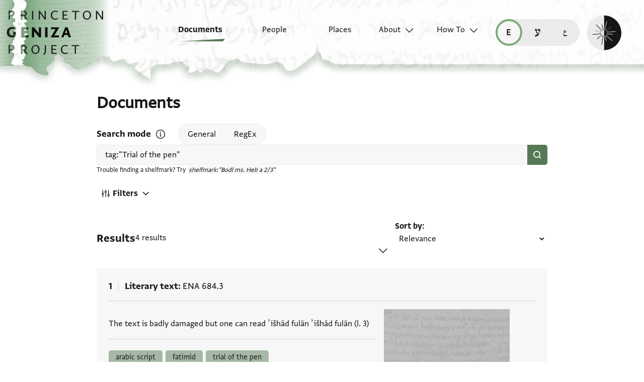

--- FILE ---
content_type: text/html; charset=utf-8
request_url: https://geniza.princeton.edu/en/documents/?q=tag:%22Trial%20of%20the%20pen%22
body_size: 7806
content:

<!DOCTYPE html>
<html lang="en" data-controller="theme">
    <head>
        <!-- metadata -->
        <meta charset="UTF-8">
        <meta http-equiv="X-UA-Compatible" content="IE=edge">
        <meta name="viewport" content="width=device-width, initial-scale=1.0">
        <title>Documents</title>
        <link rel="apple-touch-icon" sizes="180x180" href="/static/img/icons/apple-touch-icon.png">
        <link rel="icon" type="image/png" sizes="32x32" href="/static/img/icons/favicon-32x32.png">
        <link rel="icon" type="image/png" sizes="16x16" href="/static/img/icons/favicon-16x16.png">
        <link rel="manifest" href="/static/site.webmanifest">
        <link rel="mask-icon" href="/static/img/icons/safari-pinned-tab.svg" color="#6b59c1">
        <meta name="msapplication-TileColor" content="#603cba">
        <meta name="theme-color" content="#6b59c1">
        <meta name="description" content="Search and browse Geniza documents.">

        
        <meta property="og:type" content="website" />
        <meta property="og:site_name" content="Princeton Geniza Project"/>
        
        <meta property="og:title" content="Documents" />
        
        <meta property="og:description" content="Search and browse Geniza documents." />
        <meta property="og:url" content="https://geniza.princeton.edu/en/documents/?q=tag:%22Trial%20of%20the%20pen%22" />

        
        <meta name="twitter:domain" content="geniza.princeton.edu" />
        <meta name="twitter:site" content="@GenizaLab" />
        <meta name="twitter:url" content="https://geniza.princeton.edu/en/documents/?q=tag:%22Trial%20of%20the%20pen%22" />

        
        

        
        <!-- styles -->
        
        <!-- resource preloading -->
        <link rel="preconnect" href="https://unpkg.com" crossorigin />
        <link rel="preload" as="font" type="font/woff" href="/static/fonts/WF-037420-011914-001035.woff" crossorigin />
        <link rel="preload" as="font" type="font/woff2" href="/static/fonts/WF-037420-011914-001035.woff2" crossorigin />
        <link rel="preload" as="font" type="font/woff" href="/static/fonts/WF-037420-011914-001036.woff" crossorigin />
        <link rel="preload" as="font" type="font/woff2" href="/static/fonts/WF-037420-011914-001036.woff2" crossorigin />
        <link rel="preload" as="font" type="font/woff" href="/static/fonts/WF-037420-011914-001041.woff" crossorigin />
        <link rel="preload" as="font" type="font/woff2" href="/static/fonts/WF-037420-011914-001041.woff2" crossorigin />
        <link rel="preload" as="font" type="font/woff" href="/static/fonts/WF-037420-012177-002520.woff" crossorigin />
        <link rel="preload" as="font" type="font/woff2" href="/static/fonts/WF-037420-012177-002520.woff2" crossorigin />
        
         
            <link rel="preload" as="font" type="font/woff2" href="/static/fonts/FrankRuhl1924MF-Medium-Medium.woff2" crossorigin />
            <link rel="preload" as="font" type="font/woff" href="/static/fonts/FrankRuhl1924MF-Medium-Medium.woff" crossorigin />
            <link rel="preload" as="font" type="font/woff2" href="/static/fonts/Amiri-Regular.woff2" crossorigin />
            <link rel="preload" as="font" type="font/woff" href="/static/fonts/Amiri-Regular.woff" crossorigin />
        
        
        <link rel="stylesheet" type="text/css" href="https://unpkg.com/phosphor-icons@1.3.2/src/css/phosphor.css" nonce=""/>
        <link href="/static/bundles/main-391c2fe7cfc7845b4c6e.min.css" rel="stylesheet" />
        <link href="/static/bundles/iiif-b21463efd3dd9a5daaea.min.css" rel="stylesheet" />
        
        <link rel="preload" fetchpriority="high" as="image" href="/static/img/ui/mobile/light/ltr/header-base.svg" type="image/svg+xml">
        <link rel="preload" fetchpriority="high" as="image" href="/static/img/ui/mobile/dark/ltr/header-base.svg" type="image/svg+xml">
        <link rel="preload" fetchpriority="high" as="image" href="/static/img/ui/mobile/light/rtl/header-base.svg" type="image/svg+xml">
        <link rel="preload" fetchpriority="high" as="image" href="/static/img/ui/mobile/dark/rtl/header-base.svg" type="image/svg+xml">
        <link rel="preload" fetchpriority="high" as="image" href="/static/img/ui/mobile/dark/all/footer-gradient.svg" type="image/svg+xml">
        <link rel="preload" fetchpriority="high" as="image" href="/static/img/ui/mobile/light/all/footer-gradient.svg" type="image/svg+xml">
        <link rel="preload" fetchpriority="high" as="image" href="/static/img/ui/all/all/no-image-square-lg.png" type="image/png">
        
        <!-- scripts -->
        <script src="/static/bundles/601-6190e5ab60e2d789b959.min.js" defer></script>
<script src="/static/bundles/443-3a02a5fb912f2e136aec.min.js" defer></script>
<script src="/static/bundles/356-facf2adc65a6fe9b1d67.min.js" defer></script>
<script src="/static/bundles/main-f6bcf9077f939db7f8cd.min.js" defer></script>
        <script src="/static/bundles/601-6190e5ab60e2d789b959.min.js" defer></script>
<script src="/static/bundles/791-d68a6d68b27778c337a8.min.js" defer></script>
<script src="/static/bundles/iiif-4f6243abea717f1b782c.min.js" defer></script>
        
        
            <!-- Global site tag (gtag.js) - Google Analytics -->
<script async src="https://www.googletagmanager.com/gtag/js?id=G-3HMY094CY2"></script>
<script>
    window.dataLayer = window.dataLayer || [];
    function gtag(){dataLayer.push(arguments);}
    gtag('js', new Date());
    gtag('config', 'G-3HMY094CY2');
</script>

        
        
    </head>
    <body >
        
        <div id="userbar-container" data-turbo-permanent>
            
        </div>
        
        
            <a id="skip" class="sr-only-focusable" href="#main-content">Skip to main content</a>
            




<nav id="site-nav" aria-label="main navigation">
    <ul id="corner-links"><li class="home"><a class="home-link" href="/en/" aria-label="home" role="button"><span class="sr-only">home</span></a></li><li class="menu-button"><a id="open-main-menu" href="#menu" role="button" data-turbo="false"><span class="sr-only">Open main navigation menu</span></a></li></ul><ul id="menu" role="menu" aria-label="main navigation" data-controller="menu"><li class="menu-button" role="none"><a href="#" role="button" data-turbo="false"><span class="sr-only">Close main navigation menu</span></a></li><li class="menu-label" role="none"><span>Search</span></li><li class="menu-item" role="none"><a href="/en/documents/" aria-current="page" role="menuitem"><span>Documents</span></a></li><li class="menu-item" role="none"><a href="/en/people/" role="menuitem"><span>People</span></a></li><li class="menu-item" role="none"><a href="/en/places/" role="menuitem"><span>Places</span></a></li><li class="menu-item has-submenu" role="none"><a id="open-about-menu"
                       class="open-sub-menu"
                       href="#about-menu"
                       aria-haspopup="true"
                       aria-expanded="false"
                       role="button"
                       data-turbo="false"
                       
                           
                           
                       
                           
                           
                       
                           
                           
                       
                           
                           
                       
                           
                           
                       
                       data-action="click->menu#clickSubmenu mouseover->menu#openSubmenu mouseout->menu#closeSubmenu"
                    >
                        About
                    </a><ul class="sub-menu" id="about-menu" role="menu" aria-label="about"><li class="menu-button" role="none"><a id="back-to-main-menu" href="#menu" role="button" data-turbo="false"><span class="sr-only">Return to main menu</span></a></li><li class="menu-label" role="none"><span>About</span></li><li class="menu-button" role="none"><a href="#" role="button" data-turbo="false"><span class="sr-only">Close main navigation menu</span></a></li><li class="menu-item" role="none"><a
                
                href="/en/about/faq/"
                role="menuitem"
                
            ><span>FAQ</span></a></li><li class="menu-item" role="none"><a
                
                href="/en/about/technical/"
                role="menuitem"
                
            ><span>Technical</span></a></li><li class="menu-item" role="none"><a
                
                href="/en/about/credits/"
                role="menuitem"
                
            ><span>Credits</span></a></li><li class="menu-item" role="none"><a
                
                href="/en/about/resources/"
                role="menuitem"
                
            ><span>Resources</span></a></li><li class="menu-item" role="none"><a
                
                href="/en/about/contact/"
                role="menuitem"
                
            ><span>Contact Us</span></a></li></ul></li><li class="menu-item has-submenu" role="none"><a id="open-how-to-menu"
                       class="open-sub-menu"
                       href="#how-to-menu"
                       aria-haspopup="true"
                       aria-expanded="false"
                       role="button"
                       data-turbo="false"
                       
                           
                           
                       
                           
                           
                       
                           
                           
                       
                       data-action="click->menu#clickSubmenu mouseover->menu#openSubmenu mouseout->menu#closeSubmenu"
                    >
                        How To
                    </a><ul class="sub-menu" id="how-to-menu" role="menu" aria-label="how-to"><li class="menu-button" role="none"><a id="back-to-main-menu" href="#menu" role="button" data-turbo="false"><span class="sr-only">Return to main menu</span></a></li><li class="menu-label" role="none"><span>How To</span></li><li class="menu-button" role="none"><a href="#" role="button" data-turbo="false"><span class="sr-only">Close main navigation menu</span></a></li><li class="menu-item" role="none"><a
                
                href="/en/how-to/how-to-cite/"
                role="menuitem"
                
            ><span>How to Cite</span></a></li><li class="menu-item" role="none"><a
                
                href="/en/how-to/glossary/"
                role="menuitem"
                
            ><span>Glossary</span></a></li><li class="menu-item" role="none"><a
                
                href="/en/how-to/how-to-search/"
                role="menuitem"
                
            ><span>How to Search</span></a></li></ul></li></ul><ul id="language-switcher" data-controller="langswitcher" data-langswitcher-url-value="/en/language-switcher/"><li><a href="/en/documents/?q=tag:%22Trial%20of%20the%20pen%22" title="read this page in English (en)" lang="en" data-turbo="false" class="selected"><span class="sr-only">read this page in English (en)</span></a></li><li><a href="/he/documents/?q=tag:%22Trial%20of%20the%20pen%22" title="קריאת העמוד ב-עברית (he)" lang="he" data-turbo="false"><span class="sr-only">קריאת העמוד ב-עברית (he)</span></a></li><li><a href="/ar/documents/?q=tag:%22Trial%20of%20the%20pen%22" title="قراءة هذه الصفحة في العربيّة (ar)" lang="ar" data-turbo="false"><span class="sr-only">قراءة هذه الصفحة في العربيّة (ar)</span></a></li></ul><label id="theme-toggle" for="theme-toggle-checkbox" tabindex="0" data-theme-target="toggleLabel" data-action="keydown->theme#toggleThemeKeyboard"><span class="sr-only">Enable dark mode</span><input type="checkbox" id="theme-toggle-checkbox" tabindex="-1" data-theme-target="toggleCheckbox" data-action="change->theme#toggleTheme" /><span aria-hidden="true"></span></label>
</nav>


            <turbo-frame id="main" data-turbo-action="advance">
                <main id="main-content"  class="search">
    <h1>Documents</h1>
    <form data-controller="search" data-turbo-frame="main" data-turbo-action="advance" data-page="document">
        <fieldset id="query">
            <div id="mode-controls">
                <span class="fieldname">Search mode</span>
                <dialog data-search-target="helpDialog">
                    
                    <h2>
                        <span>How to Search</span>
                        <button type="button" id="close-search-help" data-action="search#toggleHelpDialog">
                            
                            <span class="sr-only">Close search mode help</span>
                        </button>
                    </h2>
                    


<h3>General Search</h3>
<p>
    
    
        Use keywords or phrases in any language to return matching or similar
        results across all fields. Arabic script searches will return both
        Arabic and Judaeo-Arabic transcription content.
    
</p>

<h3>Regular Expression Search</h3>
<p>
    
    
    
        Use Hebrew or Arabic script to find precise matches in the
        transcriptions. See
        <a data-turbo="false" href="/en/how-to/how-to-search/">How to Search</a>
        page for advanced use cases.
    
</p>


<h4>Cheat sheet:</h4>
<ul>
    <li>
        
        
            If you're looking for a word with one missing letter, use a
            period. Two missing letters, use two periods or <code>{2}</code>.
            Increase the number in the curly brackets to increase the number of
            characters, or insert a range with a comma in between, ex.
            <code>{0,5}</code>.
        
    </li>
    <li>
        
        
            If you don't know how many characters are missing, use
            <code>.*</code>.
        
    </li>
    <li>
        
        
            If you know which characters you want, use square brackets to find
            multiple spellings, ex. <code>[יו]</code> for yud or vav.
        
    </li>
</ul>
                </dialog>
                <button type="button" id="search-help" data-action="search#toggleHelpDialog">
                    
                    <span class="sr-only">Open search mode help</span>
                </button>
                <div id="id_mode"><div>
    <label for="id_mode_0"><input type="radio" name="mode" value="general" data-action="change-&gt;search#update" id="id_mode_0" checked>
 General</label>

</div><div>
    <label for="id_mode_1"><input type="radio" name="mode" value="regex" data-action="change-&gt;search#update" id="id_mode_1">
 RegEx</label>

</div>
</div>
            </div>
            
            
            
                <div id="search-input">
                    <div>
                        <input type="search" name="q" value="tag:&quot;Trial of the pen&quot;" placeholder="Search all fields by keyword" aria-label="Keyword or Phrase" dir="auto" data-action="input-&gt;search#autoUpdateSort change-&gt;search#update" data-search-target="query" id="id_q">
                        <button type="submit" aria-label="Search" />
                    </div>
                    <span class="shelfmark-help">
                        
                        
                            Trouble finding a shelfmark? Try <code>shelfmark:&quot;Bodl ms. Heb a 2/3&quot;</code>
                        
                    </span>
                </div>
            
        </fieldset>
        
        <div id="filters-header">
            <a href="#filters" role="button" id="filters-button" data-search-target="filtersButton" data-action="click->search#toggleFiltersOpen">
                <svg><use xlink:href="/static/img/ui/all/all/search-filter-icon.svg#filter-icon" /></svg>
                <span>Filters</span>
                
            </a>
            
        </div>
        <div class="modal-backdrop" aria-hidden="true" data-action="click->search#closeFilters"></div>
        <fieldset id="filters" aria-expanded="false" data-search-target="filterModal">
            <legend>Filters</legend>
            <a href="#" role="button" id="close-filters-modal" data-action="click->search#closeFilters">
                
                
                <span class="sr-only">Close filter options</span>
            </a>
            <div class="fieldset-left-column">
                <label for="id_docdate" class="docdate-range-label">
                    <span class="fieldname">Dates</span>
                    
                    <div class="inputs"><label for=id_docdate_0>From year</label><input type="number" name="docdate_0" aria-label="start" placeholder="828" size="4" data-action="input-&gt;search#update" min="828" max="1965" id="id_docdate_0"><span aria-label="to">–</span><label for=id_docdate_1>To year</label><input type="number" name="docdate_1" aria-label="end" placeholder="1965" size="4" data-action="input-&gt;search#update" min="828" max="1965" id="id_docdate_1"></div>
                </label>
                <label for="id_exclude_inferred">
                    <input type="checkbox" name="exclude_inferred" data-action="search#update" id="id_exclude_inferred">
                    <span>Exclude inferred dates</span>
                    <div class="thumb" aria-hidden="true"></div>
                </label>
            </div>
            <fieldset class="includes-fields">
                <legend><span class="fieldname">Includes</span></legend>
                <ul>
                    <li>
                        <label for="id_has_image">
                            <input type="checkbox" name="has_image" data-action="search#update" id="id_has_image" data-count="3">
                            <span class="label">Image</span><span class="count">3</span>
                        </label>
                    </li>
                    <li>
                        <label for="id_has_transcription">
                            <input type="checkbox" name="has_transcription" data-action="search#update" id="id_has_transcription">
                            <span class="label">Transcription</span><span class="count">0</span>
                        </label>
                    </li>
                    <li>
                        <label for="id_has_translation" class="has-translation-label">
                            <input type="checkbox" name="has_translation" data-action="search#update" id="id_has_translation">
                            <span class="label">Translation</span><span class="count">0</span>
                        </label>
                        <label for="id_translation_language">
                            <span class="sr-only">Translation language</span>
                            <select name="translation_language" data-action="search#update" disabled id="id_translation_language">
  <option value="" selected>All languages</option>

  <option value="English"><span>English</span> (<span class="count">0</span>)</option>

  <option value="French"><span>French</span> (<span class="count">0</span>)</option>

  <option value="German"><span>German</span> (<span class="count">0</span>)</option>

  <option value="Hebrew"><span>Hebrew</span> (<span class="count">0</span>)</option>

</select>
                        </label>
                    </li>
                    <li>
                        <label for="id_has_discussion">
                            <input type="checkbox" name="has_discussion" data-action="search#update" id="id_has_discussion">
                            <span class="label">Discussion</span><span class="count">0</span>
                        </label>
                    </li>
                </ul>
            </fieldset>
            <label for="id_doctype">
                <span class="fieldname">Document type</span>
                <div id="id_doctype"><div>
    <label for="id_doctype_0"><input type="checkbox" name="doctype" value="Credit instrument or private receipt" data-action="search#update" id="id_doctype_0">
 <span>Credit instrument or private receipt</span><span class="count">0</span></label>

</div><div>
    <label for="id_doctype_1"><input type="checkbox" name="doctype" value="Inscription" data-action="search#update" id="id_doctype_1">
 <span>Inscription</span><span class="count">0</span></label>

</div><div>
    <label for="id_doctype_2"><input type="checkbox" name="doctype" value="Legal document" data-action="search#update" id="id_doctype_2">
 <span>Legal document</span><span class="count">0</span></label>

</div><div>
    <label for="id_doctype_3"><input type="checkbox" name="doctype" value="Legal query or responsum" data-action="search#update" id="id_doctype_3">
 <span>Legal query or responsum</span><span class="count">0</span></label>

</div><div>
    <label for="id_doctype_4"><input type="checkbox" name="doctype" value="Letter" data-action="search#update" id="id_doctype_4">
 <span>Letter</span><span class="count">0</span></label>

</div><div>
    <label for="id_doctype_5"><input type="checkbox" name="doctype" value="List or table" data-action="search#update" id="id_doctype_5" data-count="1">
 <span>List or table</span><span class="count">1</span></label>

</div><div>
    <label for="id_doctype_6"><input type="checkbox" name="doctype" value="Literary text" data-action="search#update" id="id_doctype_6" data-count="1">
 <span>Literary text</span><span class="count">1</span></label>

</div><div>
    <label for="id_doctype_7"><input type="checkbox" name="doctype" value="Paraliterary text" data-action="search#update" id="id_doctype_7" data-count="2">
 <span>Paraliterary text</span><span class="count">2</span></label>

</div><div>
    <label for="id_doctype_8"><input type="checkbox" name="doctype" value="State document" data-action="search#update" id="id_doctype_8">
 <span>State document</span><span class="count">0</span></label>

</div><div>
    <label for="id_doctype_9"><input type="checkbox" name="doctype" value="Unknown type" data-action="search#update" id="id_doctype_9">
 <span>Unknown type</span><span class="count">0</span></label>

</div>
</div>
            </label>
            
            
        </fieldset>

        
        <section id="document-list">
            <div class="header-row">
                <h2>
                    
                    Results
                </h2>
                <span class="result-count">
                    
                    4 results
                </span>
                <fieldset id="sort-field">
                    <label for="sort">Sort by</label>
                    <select name="sort" data-action="input-&gt;search#update" data-search-target="sort" id="sort">
  <option value="relevance" selected>Relevance</option>

  <option value="random">Random</option>

  <option value="docdate_desc">Document Date (Latest–Earliest)</option>

  <option value="docdate_asc">Document Date (Earliest–Latest)</option>

  <option value="shelfmark">Shelfmark (A–Z)</option>

  <option value="scholarship_desc">Scholarship Records (Most–Least)</option>

  <option value="scholarship_asc">Scholarship Records (Least–Most)</option>

  <option value="input_date_desc">PGP Input Date (Latest–Earliest)</option>

  <option value="input_date_asc">PGP Input Date (Earliest–Latest)</option>

</select>
                    
                    <i class="ph-caret-down" role="presentation"></i>
                </fieldset>
            </div>
            <ol>
                
                    
<li class="search-result"><h2 class="title"><span class="counter">1</span><span class="doctype">Literary text</span><span class="shelfmark"><span>ENA 684.3</span></span></h2><section class=""><dl class="metadata-list"></dl><p class="description" lang="en" dir="ltr">
                            The text is badly damaged but one can read ʾišhād fulān ʾišhād fulān (l. 3)
                        </p><!-- indicate language when possible, or at least change of language (if unknown) for screen readers --><!-- indicate language when possible, or at least change of language (if unknown) for screen readers --><h3 class="sr-only">Tags</h3><ul class="tags"><li><a href='/en/documents/?q=tag:"arabic script"'>arabic script</a></li><li><a href='/en/documents/?q=tag:"fatimid"'>fatimid</a></li><li><a href='/en/documents/?q=tag:"trial of the pen"'>trial of the pen</a></li></ul><p class="scholarship">
                
                    No Scholarship Records
                
            </p></section><div class="right-column"><span class="no-image">No Image</span><dl class="pgp-metadata"><dt>In PGP since</dt><dd>2016</dd><dt lang="en">PGPID</dt><dd>15955</dd></dl><dl class="additional-metadata"></dl></div><a class="view-link" href="/en/documents/15955/" data-turbo-frame="main" aria-label="View details for Literary text: ENA 684.3"><span class="sr-only">View document details</span></a></li>

                
                    
<li class="search-result"><h2 class="title"><span class="counter">2</span><span class="doctype">Paraliterary text</span><span class="shelfmark"><span>ENA 1269.29</span></span></h2><section class="has-image"><dl class="metadata-list"><dt>
                        
                        Primary languages
                    </dt><dd>Arabic, Hebrew</dd></dl><p class="description" lang="en" dir="ltr">
                            On recto, Hebrew piyyuṭ. All around it and on verso, Arabic jottings and pen trials.
                        </p><!-- indicate language when possible, or at least change of language (if unknown) for screen readers --><!-- indicate language when possible, or at least change of language (if unknown) for screen readers --><h3 class="sr-only">Tags</h3><ul class="tags"><li><a href='/en/documents/?q=tag:"arabic script"'>arabic script</a></li><li><a href='/en/documents/?q=tag:"fatimid"'>fatimid</a></li><li><a href='/en/documents/?q=tag:"trial of the pen"'>trial of the pen</a></li></ul><p class="scholarship">
                
                    No Scholarship Records
                
            </p></section><div class="right-column"><ul class="images"><li class="image-1"><img src="https://iiif-cloud.princeton.edu/iiif/2/d4%2F39%2F8f%2Fd4398f0e5e334922bff4f601ee8803ce%2Fintermediate_file/full/250,/0/default.jpg" loading="lazy" alt="recto"></li><li class="image-2"><img src="https://iiif-cloud.princeton.edu/iiif/2/b5%2F2f%2F5e%2Fb52f5e55bdc042178ea2ea82f4f16b08%2Fintermediate_file/full/250,/0/default.jpg" loading="lazy" alt="verso"></li></ul><dl class="pgp-metadata"><dt>In PGP since</dt><dd>2016</dd><dt lang="en">PGPID</dt><dd>16011</dd></dl><dl class="additional-metadata"></dl></div><a class="view-link" href="/en/documents/16011/" data-turbo-frame="main" aria-label="View details for Paraliterary text: ENA 1269.29"><span class="sr-only">View document details</span></a></li>

                
                    
<li class="search-result"><h2 class="title"><span class="counter">3</span><span class="doctype">List or table</span><span class="shelfmark"><span>ENA 1822a.44</span></span></h2><section class="has-image"><dl class="metadata-list"><dt>
                        
                        Primary language
                    </dt><dd>Arabic</dd></dl><p class="description" lang="en" dir="ltr">
                            Verso: Account.
                        </p><!-- indicate language when possible, or at least change of language (if unknown) for screen readers --><!-- indicate language when possible, or at least change of language (if unknown) for screen readers --><dl class="related"><dt class="documents">Related Documents</dt><dd>1</dd></dl><h3 class="sr-only">Tags</h3><ul class="tags"><li><a href='/en/documents/?q=tag:"arabic script"'>arabic script</a></li><li><a href='/en/documents/?q=tag:"fatimid"'>fatimid</a></li><li><a href='/en/documents/?q=tag:"trial of the pen"'>trial of the pen</a></li></ul><p class="scholarship">
                
                    No Scholarship Records
                
            </p></section><div class="right-column"><ul class="images"><li class="image-1"><img src="https://iiif-cloud.princeton.edu/iiif/2/36%2F41%2F56%2F3641569b9542415fb59f09e05e9bce2b%2Fintermediate_file/full/250,/180/default.jpg" loading="lazy" alt="2"></li></ul><dl class="pgp-metadata"><dt>In PGP since</dt><dd>2016</dd><dt lang="en">PGPID</dt><dd>16042</dd></dl><dl class="additional-metadata"></dl></div><a class="view-link" href="/en/documents/16042/" data-turbo-frame="main" aria-label="View details for List or table: ENA 1822a.44"><span class="sr-only">View document details</span></a></li>

                
                    
<li class="search-result"><h2 class="title"><span class="counter">4</span><span class="doctype">Paraliterary text</span><span class="shelfmark"><span>ENA 2148.94</span></span></h2><section class="has-image"><dl class="metadata-list"></dl><p class="description" lang="en" dir="ltr">
                            Trial of the pen consisting of several basmala-s
                        </p><!-- indicate language when possible, or at least change of language (if unknown) for screen readers --><!-- indicate language when possible, or at least change of language (if unknown) for screen readers --><dl class="related"><dt class="documents">Related Documents</dt><dd>1</dd></dl><h3 class="sr-only">Tags</h3><ul class="tags"><li><a href='/en/documents/?q=tag:"arabic script"'>arabic script</a></li><li><a href='/en/documents/?q=tag:"fatimid"'>fatimid</a></li><li><a href='/en/documents/?q=tag:"trial of the pen"'>trial of the pen</a></li></ul><p class="scholarship">
                
                    No Scholarship Records
                
            </p></section><div class="right-column"><ul class="images"><li class="image-1"><img src="https://iiif-cloud.princeton.edu/iiif/2/e0%2F3d%2F5b%2Fe03d5b085c6844ffa242a9e112cb93fb%2Fintermediate_file/full/250,/0/default.jpg" loading="lazy" alt="recto"></li></ul><dl class="pgp-metadata"><dt>In PGP since</dt><dd>2016</dd><dt lang="en">PGPID</dt><dd>15960</dd></dl><dl class="additional-metadata"></dl></div><a class="view-link" href="/en/documents/15960/" data-turbo-frame="main" aria-label="View details for Paraliterary text: ENA 2148.94"><span class="sr-only">View document details</span></a></li>

                
            </ol>
            
            
        </section>
    </form>
</main>
            </turbo-frame>
            <footer>
                


    <div class="first-row">
        
        
        <nav id="footer-nav">
            <ul role="menu">
                

<li class="menu-label" role="none">
    <span>Search</span>
</li>

<li class="menu-item" role="none">
    
    <a href="/en/documents/" aria-current="page" role="menuitem">
        
        <span>Documents</span>
    </a>
</li>

<li class="menu-item" role="none">
    
    <a href="/en/people/" role="menuitem">
        
        <span>People</span>
    </a>
</li>
<li class="menu-item" role="none">
    
    <a href="/en/places/" role="menuitem">
        
        <span>Places</span>
    </a>
</li>


    
        
            <li class="menu-item has-submenu" role="none">
                
                

<ul class="sub-menu" id="footer-about-menu" role="menu" aria-label="about">
    
    <li class="menu-label" role="none">
        <span>About</span>
    </li>
    
    
        <li class="menu-item" role="none">
            <a
                
                href="/en/about/faq/"
                role="menuitem"
                
            >
                <span>FAQ</span>
            </a>
        </li>
    
        <li class="menu-item" role="none">
            <a
                
                href="/en/about/technical/"
                role="menuitem"
                
            >
                <span>Technical</span>
            </a>
        </li>
    
        <li class="menu-item" role="none">
            <a
                
                href="/en/about/credits/"
                role="menuitem"
                
            >
                <span>Credits</span>
            </a>
        </li>
    
        <li class="menu-item" role="none">
            <a
                
                href="/en/about/resources/"
                role="menuitem"
                
            >
                <span>Resources</span>
            </a>
        </li>
    
        <li class="menu-item" role="none">
            <a
                
                href="/en/about/contact/"
                role="menuitem"
                
            >
                <span>Contact Us</span>
            </a>
        </li>
    
</ul>
            </li>
        
    
        
            <li class="menu-item has-submenu" role="none">
                
                

<ul class="sub-menu" id="footer-how-to-menu" role="menu" aria-label="how-to">
    
    <li class="menu-label" role="none">
        <span>How To</span>
    </li>
    
    
        <li class="menu-item" role="none">
            <a
                
                href="/en/how-to/how-to-cite/"
                role="menuitem"
                
            >
                <span>How to Cite</span>
            </a>
        </li>
    
        <li class="menu-item" role="none">
            <a
                
                href="/en/how-to/glossary/"
                role="menuitem"
                
            >
                <span>Glossary</span>
            </a>
        </li>
    
        <li class="menu-item" role="none">
            <a
                
                href="/en/how-to/how-to-search/"
                role="menuitem"
                
            >
                <span>How to Search</span>
            </a>
        </li>
    
</ul>
            </li>
        
    


            </ul>
        </nav>

        <ul id="footer-links">
            

<li>
    
    <a class="logo" href="https://genizalab.princeton.edu/" aria-label="Princeton Geniza Lab homepage">
        <svg id="pgl-logo">
            <use href="/static/img/logos/all/all/pgl-logo.svg#pgl-logo" />
        </svg>
    </a>
</li>
<li>
    
    <a class="logo" href="https://cdh.princeton.edu/" aria-label="Princeton Center for Digital Humanities homepage">
        <svg id="cdh-logo">
            <use href="/static/img/logos/all/all/cdh-logo.svg#cdh-logo" />
        </svg>
    </a>
</li>

        </ul>

        <section class="social">
            
            <h2>Follow</h2>
            <ul>
                <li>
                    
                    <a class="twitter" href="https://twitter.com/GenizaLab" aria-label="Follow GenizaLab on Twitter.">GenizaLab</a>
                </li>
                <li>
                    
                    <a class="twitter" href="https://twitter.com/PrincetonDH" aria-label="Follow PrincetonDH on Twitter.">PrincetonDH</a>
                </li>
                <li>
                    
                    <a class="instagram" href="https://www.instagram.com/princetoncdh/" aria-label="Follow princetoncdh on Instagram.">princetoncdh</a>
                </li>
            </ul>
        </section>
    </div>


<ul id="legal">
    <li>
        <a href="https://accessibility.princeton.edu/help" id="accessibility">
            
            Accessibility
        </a>
    </li>
    <li id="copyright">
        
        <span>2026 The Trustees of Princeton University</span>
    </li>
    <li id="license">
        
        
        <a href="https://creativecommons.org/licenses/by/2.0/" aria-label="Creative Commons CC-BY license">
            <img src="/static/img/icons/license-icon.svg" width="32" height="16" alt="Creative Commons CC-BY license" />
        </a>
    </li>
    <li id="issn">
        
        <span>ISSN: 2834-4146</span>
    </li>
    <li id="sw-version">
        
        
        <a href="https://github.com/Princeton-CDH/geniza/" aria-label="software version">
            v. 4.28.0
        </a>
    </li>
    
    <li>
        
        <a id="princeton-logo" href="https://princeton.edu/" aria-label="Princeton University homepage">
            <svg>
                <use href="/static/img/logos/all/all/princeton-logo.svg#princeton-logo" />
            </svg>
        </a>
    </li>
</ul>

            </footer>
        
    </body>
</html>


--- FILE ---
content_type: image/svg+xml
request_url: https://geniza.princeton.edu/static/img/logos/all/all/cdh-logo.svg
body_size: 5404
content:
<svg id="cdh-logo" viewBox="0 0 108 80" fill="inherit" xmlns="http://www.w3.org/2000/svg">
    <g clip-path="url(#clip0_431_29205)">
        <path d="M89.1584 -0.375V61.5333H0.333374L19.175 80.375H108V18.4667L89.1584 -0.375Z" fill="inherit" />
        <path d="M8.61047 8.30792H14.5052V9.4788H12.1635V16.9078H10.9388V9.4788H8.61047V8.30792Z" fill="inherit" />
        <path d="M21.8672 12.8568H17.076V16.9078H15.8513V8.30792H17.076V11.686H21.8672V8.30792H23.0919V16.9078H21.8672V12.8568Z" fill="inherit" />
        <path d="M29.4306 11.686V12.8568H26.6044V15.7369H30.4131V16.9078H25.3662V8.30792H30.2785V9.4788H26.5909V11.686H29.4306Z" fill="inherit" />
        <path d="M39.7661 8.18643C40.9908 8.18643 42.1617 8.68439 42.9154 9.51881L42.0944 10.3263C41.5965 9.77451 40.6948 9.35731 39.7796 9.35731C38.0166 9.35731 36.6573 10.757 36.6573 12.6142C36.6573 14.5522 38.0569 15.8711 39.8873 15.8711C40.3622 15.8659 40.8299 15.7544 41.256 15.5448C41.6822 15.3352 42.0561 15.0328 42.3501 14.6599L43.2249 15.4405C42.8203 15.936 42.3114 16.3364 41.7346 16.6132C41.1578 16.89 40.527 17.0364 39.8873 17.042C37.3167 17.042 35.4326 15.1578 35.4326 12.6142C35.4191 10.1244 37.2898 8.18643 39.7661 8.18643Z" fill="inherit" />
        <path d="M48.676 11.686V12.8568H45.8497V15.7369H49.6584V16.9078H44.625V8.30792H49.5373V9.4788H45.8497V11.686H48.676Z" fill="inherit" />
        <path d="M52.552 10.5958V16.9078H51.3273V8.30792H52.1886L57.3431 14.6199V8.30792H58.5678V16.9078H57.7065L52.552 10.5958Z" fill="inherit" />
        <path d="M59.9133 8.30792H65.8081V9.4788H63.4798V16.9078H62.2551V9.4788H59.9268V8.30792H59.9133Z" fill="inherit" />
        <path d="M71.2186 11.686V12.8568H68.3923V15.7369H72.2011V16.9078H67.1676V8.30792H72.0799V9.4788H68.3923V11.686H71.2186Z" fill="inherit" />
        <path d="M75.0813 12.8568V16.9078H73.8566V8.30792H76.8712C77.6518 8.30792 78.1498 8.49634 78.5401 8.80588C78.8046 9.01731 79.0182 9.28556 79.165 9.59076C79.3117 9.89596 79.3879 10.2303 79.3879 10.5689C79.3879 10.9076 79.3117 11.2419 79.165 11.5471C79.0182 11.8523 78.8046 12.1205 78.5401 12.332C78.2484 12.5685 77.9008 12.7261 77.5307 12.7895L80.6126 16.8943H79.1322L76.0772 12.8434H75.0813V12.8568V12.8568ZM76.8039 11.686C77.3557 11.686 77.6384 11.5648 77.8402 11.363C78.0465 11.1555 78.1626 10.875 78.1632 10.5824C78.1642 10.4373 78.1361 10.2935 78.0807 10.1594C78.0252 10.0254 77.9434 9.90377 77.8402 9.8018C77.6384 9.59992 77.3557 9.4788 76.8039 9.4788H75.0813V11.686H76.8039Z" fill="inherit" />
        <path d="M13.5762 23.2611V24.4319H10.75V28.4829H9.52527V19.883H14.4376V21.0539H10.75V23.2611H13.5762Z" fill="inherit" />
        <path d="M19.3501 19.7615C21.786 19.7615 23.6433 21.6726 23.6433 24.1893C23.6433 26.6926 21.7726 28.6171 19.3501 28.6171C16.9141 28.6171 15.0569 26.706 15.0569 24.1893C15.0569 21.6726 16.9276 19.7615 19.3501 19.7615ZM19.3501 27.4328C21.1131 27.4328 22.4186 26.0466 22.4186 24.1759C22.4186 22.3186 21.0997 20.919 19.3501 20.919C17.587 20.919 16.2816 22.3186 16.2816 24.1759C16.2816 26.0466 17.6005 27.4328 19.3501 27.4328Z" fill="inherit" />
        <path d="M26.4835 24.4319V28.4829H25.2588V19.883H28.2735C29.0541 19.883 29.552 20.0714 29.9423 20.381C30.2068 20.5924 30.4204 20.8607 30.5672 21.1659C30.714 21.4711 30.7902 21.8054 30.7902 22.144C30.7902 22.4827 30.714 22.817 30.5672 23.1222C30.4204 23.4274 30.2068 23.6956 29.9423 23.9071C29.6506 24.1436 29.303 24.3012 28.9329 24.3647L32.0149 28.4694H30.5345L27.4794 24.4185H26.4835V24.4319V24.4319ZM28.1927 23.2611C28.7445 23.2611 29.0271 23.1399 29.229 22.9381C29.4353 22.7306 29.5514 22.4501 29.552 22.1575C29.5543 22.0122 29.5268 21.868 29.4713 21.7338C29.4157 21.5995 29.3333 21.4781 29.229 21.3769C29.0271 21.175 28.7445 21.0539 28.1927 21.0539H26.47V23.2611H28.1927V23.2611Z" fill="inherit" />
        <path d="M37.0885 28.4829V19.883H39.6725C41.0318 19.883 41.92 20.1791 42.6199 20.6905C43.1586 21.0973 43.5949 21.6242 43.894 22.2294C44.1931 22.8345 44.3466 23.5012 44.3425 24.1762C44.3521 24.8508 44.2023 25.518 43.9053 26.1237C43.6083 26.7295 43.1725 27.2565 42.6333 27.6619C41.9335 28.1734 41.0318 28.4694 39.6725 28.4694H37.0885V28.4829ZM42.0546 21.7807C41.5163 21.3096 40.803 21.0539 39.5917 21.0539H38.2997V27.312H39.5917C40.7895 27.312 41.5028 27.0563 42.0546 26.5853C42.3883 26.2795 42.6542 25.907 42.835 25.4921C43.0158 25.0771 43.1076 24.6289 43.1043 24.1762C43.1106 23.7251 43.0201 23.2779 42.839 22.8647C42.6579 22.4515 42.3905 22.0819 42.0546 21.7807V21.7807Z" fill="inherit" />
        <path d="M45.9304 19.883H47.1551V28.4829H45.9304V19.883Z" fill="inherit" />
        <path d="M56.5489 27.0016C56.1422 27.4949 55.633 27.8937 55.0566 28.1703C54.4802 28.4468 53.8504 28.5945 53.2112 28.6031C50.6406 28.6031 48.7565 26.7189 48.7565 24.1753C48.7565 21.699 50.6272 19.7475 53.1035 19.7475C54.3282 19.7475 55.4991 20.2455 56.2528 21.0799L55.4318 21.8874C54.9339 21.3356 54.0321 20.9184 53.117 20.9184C51.3539 20.9184 49.9946 22.3181 49.9946 24.1753C49.9946 26.1133 51.3943 27.4322 53.2246 27.4322C54.0049 27.4495 54.7618 27.1651 55.3376 26.6382V24.431H52.8747V23.2602H56.5623L56.5489 27.0016V27.0016Z" fill="inherit" />
        <path d="M58.5138 19.883H59.7385V28.4829H58.5138V19.883Z" fill="inherit" />
        <path d="M61.098 19.883H66.9927V21.0539H64.6645V28.4829H63.4398V21.0539H61.1115V19.883H61.098Z" fill="inherit" />
        <path d="M72.3624 26.2757H68.7421L67.8404 28.4829H66.5619L70.1283 19.883H70.9896L74.5561 28.4829H73.2775L72.3624 26.2757ZM69.2266 25.1049H71.8779L70.5455 21.9152L69.2266 25.1049Z" fill="inherit" />
        <path d="M77.006 27.312H80.8147V28.4829H75.7812V19.883H77.006V27.312Z" fill="inherit" />
        <path d="M15.5411 35.993H10.75V40.044H9.52527V31.4441H10.75V34.8222H15.5411V31.4441H16.7659V40.044H15.5411V35.993Z" fill="inherit" />
        <path d="M19.4312 39.0486C18.8795 38.443 18.5295 37.649 18.5295 36.4915V31.4581H19.7543V36.5588C19.7543 37.3663 19.9561 37.8778 20.2926 38.2546C20.5234 38.497 20.8011 38.69 21.1088 38.8218C21.4165 38.9537 21.7478 39.0217 22.0825 39.0217C22.4173 39.0217 22.7486 38.9537 23.0563 38.8218C23.3639 38.69 23.6416 38.497 23.8725 38.2546C24.2224 37.8778 24.4108 37.3663 24.4108 36.5588V31.4581H25.6355V36.4915C25.6355 37.649 25.2856 38.443 24.7338 39.0486C24.3909 39.4097 23.9774 39.6964 23.519 39.8909C23.0606 40.0854 22.567 40.1835 22.0691 40.1791C21.5751 40.1834 21.0856 40.0852 20.6316 39.8906C20.1775 39.696 19.7688 39.4093 19.4312 39.0486V39.0486Z" fill="inherit" />
        <path d="M31.7453 38.2142H30.884L28.3673 34.2709V40.058H27.1426V31.4581H28.0039L31.3147 36.7069L34.6254 31.4581H35.4867V40.058H34.262V34.2709L31.7453 38.2142Z" fill="inherit" />
        <path d="M42.3908 37.8368H38.7705L37.8688 40.044H36.5902L40.1567 31.4441H41.018L44.5845 40.044H43.3059L42.3908 37.8368ZM39.2684 36.6794H41.9197L40.5873 33.4898L39.2684 36.6794Z" fill="inherit" />
        <path d="M46.9128 33.746V40.058H45.6881V31.4581H46.5494L51.704 37.7701V31.4581H52.9287V40.058H52.0674L46.9128 33.746Z" fill="inherit" />
        <path d="M55.082 31.4581H56.3067V40.058H55.082V31.4581Z" fill="inherit" />
        <path d="M58.137 31.4581H64.0317V32.629H61.7034V40.058H60.4787V32.629H58.1504V31.4581H58.137Z" fill="inherit" />
        <path d="M65.5929 31.4581H66.8176V40.058H65.5929V31.4581Z" fill="inherit" />
        <path d="M73.0895 34.8362V36.007H70.2633V38.8871H74.072V40.058H69.0386V31.4581H73.9509V32.629H70.2633V34.8362H73.0895V34.8362Z" fill="inherit" />
        <path d="M75.781 37.9037C76.279 38.5228 76.9923 39.0073 77.8805 39.0073C78.6746 39.0073 79.3744 38.4959 79.3744 37.7153C79.3744 36.3964 77.5575 36.2484 76.4136 35.5082C75.7945 35.1044 75.3234 34.5122 75.3234 33.6105C75.3234 32.3589 76.427 31.3226 77.9209 31.3226C78.7701 31.3266 79.5904 31.6318 80.2357 32.1839L79.509 33.0856C79.0836 32.7131 78.5401 32.5033 77.9747 32.4935C77.2614 32.4935 76.5481 32.8972 76.5481 33.6509C76.5481 34.741 78.3785 34.9833 79.4821 35.71C80.0608 36.0869 80.5991 36.6925 80.5991 37.675C80.5991 39.1823 79.4282 40.1648 77.9343 40.1648C77.3559 40.1668 76.7844 40.0385 76.2625 39.7891C75.7405 39.5398 75.2816 39.176 74.9197 38.7247L75.781 37.9037Z" fill="inherit" />
        <path d="M18.0042 47.8057V51.6144H16.7795V43.0145H20.0365C20.8709 43.0145 21.4092 43.2299 21.8264 43.5798C22.0921 43.805 22.3056 44.0854 22.452 44.4015C22.5984 44.7176 22.6743 45.0618 22.6743 45.4101C22.6743 45.7585 22.5984 46.1026 22.452 46.4187C22.3056 46.7348 22.0921 47.0152 21.8264 47.2404C21.4092 47.5904 20.8709 47.8057 20.0365 47.8057H18.0042V47.8057ZM19.9692 46.6483C20.5613 46.6483 20.8843 46.5002 21.0997 46.2714C21.3238 46.0462 21.4496 45.7413 21.4496 45.4236C21.4496 45.1058 21.3238 44.801 21.0997 44.5757C20.8843 44.3469 20.5613 44.1989 19.9692 44.1989H18.0042V46.6617H19.9692V46.6483Z" fill="inherit" />
        <path d="M25.0698 47.5634V51.6144H23.8451V43.0145H26.8463C27.6269 43.0145 28.1248 43.2029 28.5151 43.5125C28.7797 43.7239 28.9932 43.9922 29.14 44.2974C29.2868 44.6026 29.363 44.9369 29.363 45.2755C29.363 45.6142 29.2868 45.9485 29.14 46.2537C28.9932 46.5589 28.7797 46.8271 28.5151 47.0386C28.2234 47.2751 27.8759 47.4327 27.5057 47.4962L30.5877 51.6009H29.1073L26.0523 47.55L25.0698 47.5634V47.5634ZM26.779 46.3926C27.3308 46.3926 27.6134 46.2714 27.8153 46.0696C28.0216 45.8621 28.1377 45.5816 28.1383 45.289C28.1406 45.1437 28.1131 44.9995 28.0575 44.8653C28.002 44.731 27.9196 44.6096 27.8153 44.5084C27.6134 44.3065 27.3308 44.1854 26.779 44.1854H25.0563V46.3926H26.779Z" fill="inherit" />
        <path d="M31.5702 43.0145H32.7949V51.6144H31.5702V43.0145Z" fill="inherit" />
        <path d="M35.5813 45.3024V51.6144H34.3566V43.0145H35.2179L40.3725 49.3265V43.0145H41.5972V51.6144H40.7359L35.5813 45.3024Z" fill="inherit" />
        <path d="M47.0338 42.8977C48.2585 42.8977 49.4294 43.3957 50.1831 44.2301L49.3621 45.0376C48.8642 44.4858 47.9625 44.0686 47.0473 44.0686C45.2843 44.0686 43.925 45.4682 43.925 47.3255C43.925 49.2635 45.3246 50.5824 47.155 50.5824C47.6299 50.5772 48.0976 50.4656 48.5237 50.2561C48.9499 50.0465 49.3238 49.7441 49.6178 49.3712L50.4926 50.1517C50.088 50.6473 49.5791 51.0477 49.0023 51.3245C48.4255 51.6013 47.7947 51.7477 47.155 51.7533C44.5844 51.7533 42.7003 49.8691 42.7003 47.3255C42.6868 44.8492 44.5575 42.8977 47.0338 42.8977Z" fill="inherit" />
        <path d="M55.5938 46.3926V47.5634H52.7676V50.4435H56.5763V51.6144H51.5428V43.0145H56.4551V44.1854H52.7676V46.3926H55.5938V46.3926Z" fill="inherit" />
        <path d="M57.4507 43.0145H63.3454V44.1854H61.0171V51.6144H59.7924V44.1854H57.4641L57.4507 43.0145V43.0145Z" fill="inherit" />
        <path d="M67.827 42.8977C70.2629 42.8977 72.1202 44.8088 72.1202 47.3255C72.1202 49.8287 70.2495 51.7533 67.827 51.7533C65.3911 51.7533 63.5338 49.8422 63.5338 47.3255C63.5338 44.8222 65.4045 42.8977 67.827 42.8977ZM67.827 50.5824C69.59 50.5824 70.8955 49.1962 70.8955 47.3255C70.8955 45.4682 69.5766 44.0686 67.827 44.0686C66.0774 44.0686 64.7585 45.4682 64.7585 47.3255C64.7585 49.1962 66.0774 50.5824 67.827 50.5824Z" fill="inherit" />
        <path d="M74.4083 45.3024V51.6144H73.1836V43.0145H74.0449L79.1995 49.3265V43.0145H80.4242V51.6144H79.5629L74.4083 45.3024Z" fill="inherit" />
        <path d="M13.2538 48.2799C12.9846 48.5336 12.6278 48.6734 12.2579 48.6702C11.585 48.6702 10.6698 48.1454 10.6698 47.1091C10.6692 46.7018 10.8279 46.3104 11.1122 46.0186C11.3964 45.7269 11.7834 45.5579 12.1906 45.5479C12.4724 45.5415 12.7495 45.6213 12.9847 45.7767V45.6286H13.7518V47.3782C13.74 47.5163 13.7632 47.6552 13.8191 47.782C13.8501 47.8354 13.8957 47.879 13.9504 47.9076C14.0052 47.9362 14.067 47.9486 14.1286 47.9435C14.5593 47.9435 14.6535 47.3379 14.6535 46.9206C14.6535 45.6152 13.5634 44.7 12.3521 44.7C11.7261 44.7107 11.1291 44.966 10.689 45.4113C10.2488 45.8565 10.0004 46.4564 9.99686 47.0824C9.99334 47.7085 10.235 48.3111 10.6702 48.7613C11.1053 49.2115 11.6994 49.4735 12.3252 49.4912C12.8445 49.5004 13.3518 49.3345 13.7652 49.0201L14.2094 49.6796C13.6778 50.0782 13.03 50.291 12.3656 50.2852C11.523 50.2781 10.7173 49.9393 10.1228 49.3423C9.52824 48.7452 9.1929 47.938 9.18936 47.0954C9.18582 46.2529 9.51437 45.4429 10.1038 44.8408C10.6933 44.2388 11.4962 43.8933 12.3387 43.8791C13.9806 43.8791 15.4475 45.1576 15.4475 46.8937C15.4475 47.8358 15.0303 48.6433 14.1017 48.6433C13.9425 48.6478 13.7842 48.6176 13.6378 48.5548C13.4914 48.4921 13.3604 48.3983 13.2538 48.2799V48.2799ZM12.2983 47.93C12.4222 47.9343 12.5456 47.9112 12.6596 47.8624C12.7736 47.8135 12.8754 47.7401 12.9577 47.6474C12.946 47.5402 12.9415 47.4322 12.9443 47.3244V46.5169C12.8593 46.4331 12.7582 46.3673 12.6473 46.3234C12.5363 46.2795 12.4176 46.2583 12.2983 46.2612C12.077 46.2612 11.8647 46.3491 11.7083 46.5056C11.5518 46.6621 11.4639 46.8743 11.4639 47.0956C11.4639 47.3169 11.5518 47.5291 11.7083 47.6856C11.8647 47.8421 12.077 47.93 12.2983 47.93V47.93Z" fill="inherit" />
    </g>
    <defs>
        <clipPath id="clip0_431_29205">
            <rect width="108" height="80" fill="white" />
        </clipPath>
    </defs>
</svg>

--- FILE ---
content_type: image/svg+xml
request_url: https://geniza.princeton.edu/static/img/ui/all/all/search-filter-icon.svg
body_size: 987
content:
<svg width="26" height="26"  xmlns="http://www.w3.org/2000/svg">
    <symbol viewBox="0 0 26 26" id="filter-icon">
        <path d="M13 3.25C13.4487 3.25 13.8125 3.61377 13.8125 4.0625V6.90625C13.8125 7.35498 13.4487 7.71875 13 7.71875C12.5513 7.71875 12.1875 7.35498 12.1875 6.90625V4.0625C12.1875 3.61377 12.5513 3.25 13 3.25Z" />
        <path d="M20.3125 18.2812C20.7612 18.2812 21.125 18.645 21.125 19.0938V21.9375C21.125 22.3862 20.7612 22.75 20.3125 22.75C19.8638 22.75 19.5 22.3862 19.5 21.9375V19.0938C19.5 18.645 19.8638 18.2812 20.3125 18.2812Z" />
        <path d="M5.6875 15.0312C6.13623 15.0312 6.5 15.395 6.5 15.8438V21.9375C6.5 22.3862 6.13623 22.75 5.6875 22.75C5.23877 22.75 4.875 22.3862 4.875 21.9375V15.8438C4.875 15.395 5.23877 15.0312 5.6875 15.0312Z" />
        <path fill="currentColor" d="M13 10.1562C13.4487 10.1562 13.8125 10.52 13.8125 10.9688V21.9375C13.8125 22.3862 13.4487 22.75 13 22.75C12.5513 22.75 12.1875 22.3862 12.1875 21.9375V10.9688C12.1875 10.52 12.5513 10.1562 13 10.1562Z" />
        <path fill="currentColor" d="M13 7.71875C12.3269 7.71875 11.7813 8.2644 11.7813 8.9375C11.7813 9.6106 12.3269 10.1563 13 10.1563C13.6731 10.1563 14.2188 9.6106 14.2188 8.9375C14.2188 8.2644 13.6731 7.71875 13 7.71875ZM10.1562 8.9375C10.1562 7.36694 11.4294 6.09375 13 6.09375C14.5706 6.09375 15.8438 7.36694 15.8438 8.9375C15.8438 10.5081 14.5706 11.7813 13 11.7813C11.4294 11.7813 10.1562 10.5081 10.1562 8.9375Z" />
        <path fill="currentColor" d="M20.3125 3.25C20.7612 3.25 21.125 3.61377 21.125 4.0625V15.0313C21.125 15.48 20.7612 15.8438 20.3125 15.8438C19.8638 15.8438 19.5 15.48 19.5 15.0313V4.0625C19.5 3.61377 19.8638 3.25 20.3125 3.25Z" />
        <path fill="currentColor" d="M20.3125 15.8438C19.6394 15.8438 19.0938 16.3894 19.0938 17.0625C19.0938 17.7356 19.6394 18.2813 20.3125 18.2813C20.9856 18.2813 21.5313 17.7356 21.5313 17.0625C21.5313 16.3894 20.9856 15.8438 20.3125 15.8438ZM17.4688 17.0625C17.4688 15.4919 18.7419 14.2188 20.3125 14.2188C21.8831 14.2188 23.1563 15.4919 23.1563 17.0625C23.1563 18.6331 21.8831 19.9063 20.3125 19.9063C18.7419 19.9063 17.4688 18.6331 17.4688 17.0625Z" />
        <path fill="currentColor" d="M5.6875 3.25C6.13623 3.25 6.5 3.61377 6.5 4.0625V11.7813C6.5 12.23 6.13623 12.5938 5.6875 12.5938C5.23877 12.5938 4.875 12.23 4.875 11.7813V4.0625C4.875 3.61377 5.23877 3.25 5.6875 3.25Z" />
        <path fill="currentColor" d="M5.6875 12.5938C5.0144 12.5938 4.46875 13.1394 4.46875 13.8125C4.46875 14.4856 5.0144 15.0313 5.6875 15.0313C6.3606 15.0313 6.90625 14.4856 6.90625 13.8125C6.90625 13.1394 6.3606 12.5938 5.6875 12.5938ZM2.84375 13.8125C2.84375 12.2419 4.11694 10.9688 5.6875 10.9688C7.25806 10.9688 8.53125 12.2419 8.53125 13.8125C8.53125 15.3831 7.25806 16.6563 5.6875 16.6563C4.11694 16.6563 2.84375 15.3831 2.84375 13.8125Z" />
    </symbol>
</svg>
